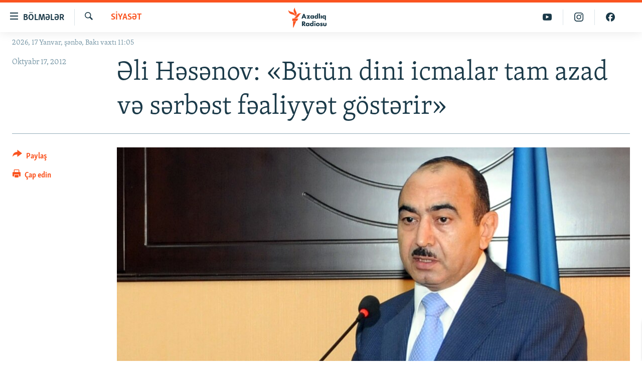

--- FILE ---
content_type: text/html; charset=utf-8
request_url: https://www.azadliq.org/a/24742063.html
body_size: 11714
content:

<!DOCTYPE html>
<html lang="az" dir="ltr" class="no-js">
<head>
<link href="/Content/responsive/RFE/az-AZ-Latn/RFE-az-AZ-Latn.css?&amp;av=0.0.0.0&amp;cb=370" rel="stylesheet"/>
<script src="https://tags.azadliq.org/rferl-pangea/prod/utag.sync.js"></script> <script type='text/javascript' src='https://www.youtube.com/iframe_api' async></script>
<link rel="manifest" href="/manifest.json">
<script type="text/javascript">
//a general 'js' detection, must be on top level in <head>, due to CSS performance
document.documentElement.className = "js";
var cacheBuster = "370";
var appBaseUrl = "/";
var imgEnhancerBreakpoints = [0, 144, 256, 408, 650, 1023, 1597];
var isLoggingEnabled = false;
var isPreviewPage = false;
var isLivePreviewPage = false;
if (!isPreviewPage) {
window.RFE = window.RFE || {};
window.RFE.cacheEnabledByParam = window.location.href.indexOf('nocache=1') === -1;
const url = new URL(window.location.href);
const params = new URLSearchParams(url.search);
// Remove the 'nocache' parameter
params.delete('nocache');
// Update the URL without the 'nocache' parameter
url.search = params.toString();
window.history.replaceState(null, '', url.toString());
} else {
window.addEventListener('load', function() {
const links = window.document.links;
for (let i = 0; i < links.length; i++) {
links[i].href = '#';
links[i].target = '_self';
}
})
}
var pwaEnabled = false;
var swCacheDisabled;
</script>
<meta charset="utf-8" />
<title>Əli Həsənov: &#171;B&#252;t&#252;n dini icmalar tam azad və sərbəst fəaliyyət g&#246;stərir&#187;</title>
<meta name="description" content="&#171;D&#252;ş&#252;n&#252;r&#252;k ki, bu rəy Venesiya Komissiyasının ayrı-ayrı n&#252;mayəndələrinə təqdim olunan qanunun tərc&#252;məsində baş verən təhriflər nəticəsində formalaşıb&#187;." />
<meta name="keywords" content="Siyasət" />
<meta name="viewport" content="width=device-width, initial-scale=1.0" />
<meta http-equiv="X-UA-Compatible" content="IE=edge" />
<meta name="robots" content="max-image-preview:large"><meta property="fb:pages" content="115254408502032" />
<link href="https://www.azadliq.org/a/24742063.html" rel="canonical" />
<meta name="apple-mobile-web-app-title" content="AzadlıqRadiosu" />
<meta name="apple-mobile-web-app-status-bar-style" content="black" />
<meta name="apple-itunes-app" content="app-id=1437370176, app-argument=//24742063.ltr" />
<meta content="Əli Həsənov: «Bütün dini icmalar tam azad və sərbəst fəaliyyət göstərir»" property="og:title" />
<meta content="«Düşünürük ki, bu rəy Venesiya Komissiyasının ayrı-ayrı nümayəndələrinə təqdim olunan qanunun tərcüməsində baş verən təhriflər nəticəsində formalaşıb»." property="og:description" />
<meta content="article" property="og:type" />
<meta content="https://www.azadliq.org/a/24742063.html" property="og:url" />
<meta content="Azadlıq Radiosu" property="og:site_name" />
<meta content="https://www.facebook.com/azadliqradiosu" property="article:publisher" />
<meta content="https://gdb.rferl.org/897f020b-af92-49e0-a6bc-cd5a12c2bedd_w1200_h630.jpg" property="og:image" />
<meta content="1200" property="og:image:width" />
<meta content="630" property="og:image:height" />
<meta content="1577134942502091" property="fb:app_id" />
<meta content="summary_large_image" name="twitter:card" />
<meta content="@RadioAzadliq" name="twitter:site" />
<meta content="https://gdb.rferl.org/897f020b-af92-49e0-a6bc-cd5a12c2bedd_w1200_h630.jpg" name="twitter:image" />
<meta content="Əli Həsənov: «Bütün dini icmalar tam azad və sərbəst fəaliyyət göstərir»" name="twitter:title" />
<meta content="«Düşünürük ki, bu rəy Venesiya Komissiyasının ayrı-ayrı nümayəndələrinə təqdim olunan qanunun tərcüməsində baş verən təhriflər nəticəsində formalaşıb»." name="twitter:description" />
<link rel="amphtml" href="https://www.azadliq.org/amp/24742063.html" />
<script type="application/ld+json">{"articleSection":"Siyasət","isAccessibleForFree":true,"headline":"Əli Həsənov: «Bütün dini icmalar tam azad və sərbəst fəaliyyət göstərir»","inLanguage":"az-AZ-Latn","keywords":"Siyasət","author":{"@type":"Person","name":"AzadlıqRadiosu"},"datePublished":"2012-10-17 06:54:23Z","dateModified":"2012-10-17 06:56:24Z","publisher":{"logo":{"width":512,"height":220,"@type":"ImageObject","url":"https://www.azadliq.org/Content/responsive/RFE/az-AZ-Latn/img/logo.png"},"@type":"NewsMediaOrganization","url":"https://www.azadliq.org","sameAs":["https://facebook.com/azadliqradiosu","https://instagram.com/azadliqradiosu","https://twitter.com/AzadliqRadiosu","https://www.youtube.com/user/AzadliqRadiosu"],"name":"AzadlıqRadiosu","alternateName":""},"@context":"https://schema.org","@type":"NewsArticle","mainEntityOfPage":"https://www.azadliq.org/a/24742063.html","url":"https://www.azadliq.org/a/24742063.html","description":"«Düşünürük ki, bu rəy Venesiya Komissiyasının ayrı-ayrı nümayəndələrinə təqdim olunan qanunun tərcüməsində baş verən təhriflər nəticəsində formalaşıb».","image":{"width":1080,"height":608,"@type":"ImageObject","url":"https://gdb.rferl.org/897f020b-af92-49e0-a6bc-cd5a12c2bedd_w1080_h608.jpg"},"name":"Əli Həsənov: «Bütün dini icmalar tam azad və sərbəst fəaliyyət göstərir»"}</script>
<script src="/Scripts/responsive/infographics.b?v=dVbZ-Cza7s4UoO3BqYSZdbxQZVF4BOLP5EfYDs4kqEo1&amp;av=0.0.0.0&amp;cb=370"></script>
<script src="/Scripts/responsive/loader.b?v=Q26XNwrL6vJYKjqFQRDnx01Lk2pi1mRsuLEaVKMsvpA1&amp;av=0.0.0.0&amp;cb=370"></script>
<link rel="icon" type="image/svg+xml" href="/Content/responsive/RFE/img/webApp/favicon.svg" />
<link rel="alternate icon" href="/Content/responsive/RFE/img/webApp/favicon.ico" />
<link rel="mask-icon" color="#ea6903" href="/Content/responsive/RFE/img/webApp/favicon_safari.svg" />
<link rel="apple-touch-icon" sizes="152x152" href="/Content/responsive/RFE/img/webApp/ico-152x152.png" />
<link rel="apple-touch-icon" sizes="144x144" href="/Content/responsive/RFE/img/webApp/ico-144x144.png" />
<link rel="apple-touch-icon" sizes="114x114" href="/Content/responsive/RFE/img/webApp/ico-114x114.png" />
<link rel="apple-touch-icon" sizes="72x72" href="/Content/responsive/RFE/img/webApp/ico-72x72.png" />
<link rel="apple-touch-icon-precomposed" href="/Content/responsive/RFE/img/webApp/ico-57x57.png" />
<link rel="icon" sizes="192x192" href="/Content/responsive/RFE/img/webApp/ico-192x192.png" />
<link rel="icon" sizes="128x128" href="/Content/responsive/RFE/img/webApp/ico-128x128.png" />
<meta name="msapplication-TileColor" content="#ffffff" />
<meta name="msapplication-TileImage" content="/Content/responsive/RFE/img/webApp/ico-144x144.png" />
<link rel="preload" href="/Content/responsive/fonts/Skolar-Lt_LatnCyrl_v2.4.woff" type="font/woff" as="font" crossorigin="anonymous" />
<link rel="alternate" type="application/rss+xml" title="RFE/RL - Top Stories [RSS]" href="/api/" />
<link rel="sitemap" type="application/rss+xml" href="/sitemap.xml" />
</head>
<body class=" nav-no-loaded cc_theme pg-article print-lay-article js-category-to-nav nojs-images date-time-enabled">
<script type="text/javascript" >
var analyticsData = {url:"https://www.azadliq.org/a/24742063.html",property_id:"413",article_uid:"24742063",page_title:"Əli Həsənov: «Bütün dini icmalar tam azad və sərbəst fəaliyyət göstərir»",page_type:"article",content_type:"article",subcontent_type:"article",last_modified:"2012-10-17 06:56:24Z",pub_datetime:"2012-10-17 06:54:23Z",pub_year:"2012",pub_month:"10",pub_day:"17",pub_hour:"06",pub_weekday:"Wednesday",section:"siyasət",english_section:"az_politics",byline:"",categories:"az_politics",domain:"www.azadliq.org",language:"Azerbaijani - Latin",language_service:"RFERL Azerbaijani",platform:"web",copied:"no",copied_article:"",copied_title:"",runs_js:"Yes",cms_release:"8.44.0.0.370",enviro_type:"prod",slug:"",entity:"RFE",short_language_service:"AZ",platform_short:"W",page_name:"Əli Həsənov: «Bütün dini icmalar tam azad və sərbəst fəaliyyət göstərir»"};
</script>
<noscript><iframe src="https://www.googletagmanager.com/ns.html?id=GTM-WXZBPZ" height="0" width="0" style="display:none;visibility:hidden"></iframe></noscript><script type="text/javascript" data-cookiecategory="analytics">
var gtmEventObject = Object.assign({}, analyticsData, {event: 'page_meta_ready'});window.dataLayer = window.dataLayer || [];window.dataLayer.push(gtmEventObject);
if (top.location === self.location) { //if not inside of an IFrame
var renderGtm = "true";
if (renderGtm === "true") {
(function(w,d,s,l,i){w[l]=w[l]||[];w[l].push({'gtm.start':new Date().getTime(),event:'gtm.js'});var f=d.getElementsByTagName(s)[0],j=d.createElement(s),dl=l!='dataLayer'?'&l='+l:'';j.async=true;j.src='//www.googletagmanager.com/gtm.js?id='+i+dl;f.parentNode.insertBefore(j,f);})(window,document,'script','dataLayer','GTM-WXZBPZ');
}
}
</script>
<!--Analytics tag js version start-->
<script type="text/javascript" data-cookiecategory="analytics">
var utag_data = Object.assign({}, analyticsData, {});
if(typeof(TealiumTagFrom)==='function' && typeof(TealiumTagSearchKeyword)==='function') {
var utag_from=TealiumTagFrom();var utag_searchKeyword=TealiumTagSearchKeyword();
if(utag_searchKeyword!=null && utag_searchKeyword!=='' && utag_data["search_keyword"]==null) utag_data["search_keyword"]=utag_searchKeyword;if(utag_from!=null && utag_from!=='') utag_data["from"]=TealiumTagFrom();}
if(window.top!== window.self&&utag_data.page_type==="snippet"){utag_data.page_type = 'iframe';}
try{if(window.top!==window.self&&window.self.location.hostname===window.top.location.hostname){utag_data.platform = 'self-embed';utag_data.platform_short = 'se';}}catch(e){if(window.top!==window.self&&window.self.location.search.includes("platformType=self-embed")){utag_data.platform = 'cross-promo';utag_data.platform_short = 'cp';}}
(function(a,b,c,d){ a="https://tags.azadliq.org/rferl-pangea/prod/utag.js"; b=document;c="script";d=b.createElement(c);d.src=a;d.type="text/java"+c;d.async=true; a=b.getElementsByTagName(c)[0];a.parentNode.insertBefore(d,a); })();
</script>
<!--Analytics tag js version end-->
<!-- Analytics tag management NoScript -->
<noscript>
<img style="position: absolute; border: none;" src="https://ssc.azadliq.org/b/ss/bbgprod,bbgentityrferl/1/G.4--NS/581909629?pageName=rfe%3aaz%3aw%3aarticle%3a%c6%8fli%20h%c9%99s%c9%99nov%3a%20%c2%abb%c3%bct%c3%bcn%20dini%20icmalar%20tam%20azad%20v%c9%99%20s%c9%99rb%c9%99st%20f%c9%99aliyy%c9%99t%20g%c3%b6st%c9%99rir%c2%bb&amp;c6=%c6%8fli%20h%c9%99s%c9%99nov%3a%20%c2%abb%c3%bct%c3%bcn%20dini%20icmalar%20tam%20azad%20v%c9%99%20s%c9%99rb%c9%99st%20f%c9%99aliyy%c9%99t%20g%c3%b6st%c9%99rir%c2%bb&amp;v36=8.44.0.0.370&amp;v6=D=c6&amp;g=https%3a%2f%2fwww.azadliq.org%2fa%2f24742063.html&amp;c1=D=g&amp;v1=D=g&amp;events=event1,event52&amp;c16=rferl%20azerbaijani&amp;v16=D=c16&amp;c5=az_politics&amp;v5=D=c5&amp;ch=siyas%c9%99t&amp;c15=azerbaijani%20-%20latin&amp;v15=D=c15&amp;c4=article&amp;v4=D=c4&amp;c14=24742063&amp;v14=D=c14&amp;v20=no&amp;c17=web&amp;v17=D=c17&amp;mcorgid=518abc7455e462b97f000101%40adobeorg&amp;server=www.azadliq.org&amp;pageType=D=c4&amp;ns=bbg&amp;v29=D=server&amp;v25=rfe&amp;v30=413&amp;v105=D=User-Agent " alt="analytics" width="1" height="1" /></noscript>
<!-- End of Analytics tag management NoScript -->
<!--*** Accessibility links - For ScreenReaders only ***-->
<section>
<div class="sr-only">
<h2>Ke&#231;id linkləri</h2>
<ul>
<li><a href="#content" data-disable-smooth-scroll="1">Əsas məzmuna qayıt</a></li>
<li><a href="#navigation" data-disable-smooth-scroll="1">Əsas naviqasiyaya qayıt</a></li>
<li><a href="#txtHeaderSearch" data-disable-smooth-scroll="1">Axtarışa ke&#231;</a></li>
</ul>
</div>
</section>
<div dir="ltr">
<div id="page">
<aside>
<div class="c-lightbox overlay-modal">
<div class="c-lightbox__intro">
<h2 class="c-lightbox__intro-title"></h2>
<button class="btn btn--rounded c-lightbox__btn c-lightbox__intro-next" title="N&#246;vbəti">
<span class="ico ico--rounded ico-chevron-forward"></span>
<span class="sr-only">N&#246;vbəti</span>
</button>
</div>
<div class="c-lightbox__nav">
<button class="btn btn--rounded c-lightbox__btn c-lightbox__btn--close" title="Bağla">
<span class="ico ico--rounded ico-close"></span>
<span class="sr-only">Bağla</span>
</button>
<button class="btn btn--rounded c-lightbox__btn c-lightbox__btn--prev" title="Əvvəlki">
<span class="ico ico--rounded ico-chevron-backward"></span>
<span class="sr-only">Əvvəlki</span>
</button>
<button class="btn btn--rounded c-lightbox__btn c-lightbox__btn--next" title="N&#246;vbəti">
<span class="ico ico--rounded ico-chevron-forward"></span>
<span class="sr-only">N&#246;vbəti</span>
</button>
</div>
<div class="c-lightbox__content-wrap">
<figure class="c-lightbox__content">
<span class="c-spinner c-spinner--lightbox">
<img src="/Content/responsive/img/player-spinner.png"
alt="G&#246;zlə"
title="G&#246;zlə" />
</span>
<div class="c-lightbox__img">
<div class="thumb">
<img src="" alt="" />
</div>
</div>
<figcaption>
<div class="c-lightbox__info c-lightbox__info--foot">
<span class="c-lightbox__counter"></span>
<span class="caption c-lightbox__caption"></span>
</div>
</figcaption>
</figure>
</div>
<div class="hidden">
<div class="content-advisory__box content-advisory__box--lightbox">
<span class="content-advisory__box-text">This image contains sensitive content which some people may find offensive or disturbing.</span>
<button class="btn btn--transparent content-advisory__box-btn m-t-md" value="text" type="button">
<span class="btn__text">
Click to reveal
</span>
</button>
</div>
</div>
</div>
<div class="print-dialogue">
<div class="container">
<h3 class="print-dialogue__title section-head">&#199;ap se&#231;imləri</h3>
<div class="print-dialogue__opts">
<ul class="print-dialogue__opt-group">
<li class="form__group form__group--checkbox">
<input class="form__check " id="checkboxImages" name="checkboxImages" type="checkbox" checked="checked" />
<label for="checkboxImages" class="form__label m-t-md">Fotolar</label>
</li>
<li class="form__group form__group--checkbox">
<input class="form__check " id="checkboxMultimedia" name="checkboxMultimedia" type="checkbox" checked="checked" />
<label for="checkboxMultimedia" class="form__label m-t-md">Multimedia</label>
</li>
</ul>
<ul class="print-dialogue__opt-group">
<li class="form__group form__group--checkbox">
<input class="form__check " id="checkboxEmbedded" name="checkboxEmbedded" type="checkbox" checked="checked" />
<label for="checkboxEmbedded" class="form__label m-t-md">Əlaqədar kontent</label>
</li>
<li class="form__group form__group--checkbox">
<input class="form__check " id="checkboxComments" name="checkboxComments" type="checkbox" />
<label for="checkboxComments" class="form__label m-t-md">Şərhlər</label>
</li>
</ul>
</div>
<div class="print-dialogue__buttons">
<button class="btn btn--secondary close-button" type="button" title="Ləğv et">
<span class="btn__text ">Ləğv et</span>
</button>
<button class="btn btn-cust-print m-l-sm" type="button" title="&#199;ap edin">
<span class="btn__text ">&#199;ap edin</span>
</button>
</div>
</div>
</div>
<div class="ctc-message pos-fix">
<div class="ctc-message__inner">Link has been copied to clipboard</div>
</div>
</aside>
<div class="hdr-20 hdr-20--big">
<div class="hdr-20__inner">
<div class="hdr-20__max pos-rel">
<div class="hdr-20__side hdr-20__side--primary d-flex">
<label data-for="main-menu-ctrl" data-switcher-trigger="true" data-switch-target="main-menu-ctrl" class="burger hdr-trigger pos-rel trans-trigger" data-trans-evt="click" data-trans-id="menu">
<span class="ico ico-close hdr-trigger__ico hdr-trigger__ico--close burger__ico burger__ico--close"></span>
<span class="ico ico-menu hdr-trigger__ico hdr-trigger__ico--open burger__ico burger__ico--open"></span>
<span class="burger__label">B&#246;lmələr</span>
</label>
<div class="menu-pnl pos-fix trans-target" data-switch-target="main-menu-ctrl" data-trans-id="menu">
<div class="menu-pnl__inner">
<nav class="main-nav menu-pnl__item menu-pnl__item--first">
<ul class="main-nav__list accordeon" data-analytics-tales="false" data-promo-name="link" data-location-name="nav,secnav">
<li class="main-nav__item">
<a class="main-nav__item-name main-nav__item-name--link" href="/azadlıq_radiosu_məqalələr" title="G&#252;ndəm" data-item-name="articles" >G&#252;ndəm</a>
</li>
<li class="main-nav__item">
<a class="main-nav__item-name main-nav__item-name--link" href="/z/23000" title="#İzahla" data-item-name="izahla" >#İzahla</a>
</li>
<li class="main-nav__item">
<a class="main-nav__item-name main-nav__item-name--link" href="/z/23001" title="Korrupsiometr" data-item-name="korrupsiometr" >Korrupsiometr</a>
</li>
<li class="main-nav__item">
<a class="main-nav__item-name main-nav__item-name--link" href="/z/23038" title="#Əslində" data-item-name="eslinde" >#Əslində</a>
</li>
<li class="main-nav__item">
<a class="main-nav__item-name main-nav__item-name--link" href="/z/16655" title="Fərqə bax" data-item-name="see-difference" >Fərqə bax</a>
</li>
<li class="main-nav__item">
<a class="main-nav__item-name main-nav__item-name--link" href="/z/23139" title="Qanuni Doğru" data-item-name="legal-right" >Qanuni Doğru</a>
</li>
<li class="main-nav__item">
<a class="main-nav__item-name main-nav__item-name--link" href="/jurnalist_araşdırmaları" title="Araşdırma" data-item-name="journalism-investigative-reports" >Araşdırma</a>
</li>
<li class="main-nav__item accordeon__item" data-switch-target="menu-item-642">
<label class="main-nav__item-name main-nav__item-name--label accordeon__control-label" data-switcher-trigger="true" data-for="menu-item-642">
Multimedia
<span class="ico ico-chevron-down main-nav__chev"></span>
</label>
<div class="main-nav__sub-list">
<a class="main-nav__item-name main-nav__item-name--link main-nav__item-name--sub" href="/multimedia" title="Video" data-item-name="multimedia" >Video</a>
<a class="main-nav__item-name main-nav__item-name--link main-nav__item-name--sub" href="/foto_qalereya" title="Fotoqalereya" data-item-name="photogallery" >Fotoqalereya</a>
<a class="main-nav__item-name main-nav__item-name--link main-nav__item-name--sub" href="/infoqrafika" title="İnfoqrafika" data-item-name="info_graphic" >İnfoqrafika</a>
<a class="main-nav__item-name main-nav__item-name--link main-nav__item-name--sub" href="/karikatura" title="Karikatura" data-item-name="cartoon" >Karikatura</a>
</div>
</li>
<li class="main-nav__item accordeon__item" data-switch-target="menu-item-2982">
<label class="main-nav__item-name main-nav__item-name--label accordeon__control-label" data-switcher-trigger="true" data-for="menu-item-2982">
Radio arxiv
<span class="ico ico-chevron-down main-nav__chev"></span>
</label>
<div class="main-nav__sub-list">
<a class="main-nav__item-name main-nav__item-name--link main-nav__item-name--sub" href="/oxu_zalı" title="Oxu Zalı" data-item-name="az_reading_room" >Oxu Zalı</a>
<a class="main-nav__item-name main-nav__item-name--link main-nav__item-name--sub" href="https://www.azadliq.org/a/2287275.html" title="Azərbaycan ədəbiyyatı kitabxanası" >Azərbaycan ədəbiyyatı kitabxanası</a>
<a class="main-nav__item-name main-nav__item-name--link main-nav__item-name--sub" href="/islam_və_demokratiya" title="İslam və Demokratiya" data-item-name="islam_democracy" >İslam və Demokratiya</a>
<a class="main-nav__item-name main-nav__item-name--link main-nav__item-name--sub" href="/iz_mədəniyyət" title="İz - mədəniyyət proqramı" data-item-name="az_cultural_weekly" >İz - mədəniyyət proqramı</a>
</div>
</li>
<li class="main-nav__item accordeon__item" data-switch-target="menu-item-3194">
<label class="main-nav__item-name main-nav__item-name--label accordeon__control-label" data-switcher-trigger="true" data-for="menu-item-3194">
Haqqımızda
<span class="ico ico-chevron-down main-nav__chev"></span>
</label>
<div class="main-nav__sub-list">
<a class="main-nav__item-name main-nav__item-name--link main-nav__item-name--sub" href="/p/4321.html" title="Missiyamız" data-item-name="about_us_responsive" >Missiyamız</a>
<a class="main-nav__item-name main-nav__item-name--link main-nav__item-name--sub" href="https://docs.rferl.org/az-AZ-Latn/2021/08/11/8873b4fa-855a-496a-943b-d19b328bc5c4.docx" title="Peşə etikası və jurnalistika standartlarımız" >Peşə etikası və jurnalistika standartlarımız</a>
<a class="main-nav__item-name main-nav__item-name--link main-nav__item-name--sub" href="/p/7350.html" title="Materiallarımızdan istifadə" data-item-name="new-policies" >Materiallarımızdan istifadə</a>
<a class="main-nav__item-name main-nav__item-name--link main-nav__item-name--sub" href="/a/28384215.html" title="AzadlıqRadiosu mobil telefonunuzda" >AzadlıqRadiosu mobil telefonunuzda</a>
<a class="main-nav__item-name main-nav__item-name--link main-nav__item-name--sub" href="/p/5645.html" title="Bizimlə əlaqə" data-item-name="our-contacts" >Bizimlə əlaqə</a>
<a class="main-nav__item-name main-nav__item-name--link main-nav__item-name--sub" href="https://www.azadliq.org/subscribe.html" title="Xəbər b&#252;lletenlərimiz" >Xəbər b&#252;lletenlərimiz</a>
</div>
</li>
</ul>
</nav>
<div class="menu-pnl__item menu-pnl__item--social">
<h5 class="menu-pnl__sub-head">Bizi izlə</h5>
<a href="https://facebook.com/azadliqradiosu" title="Bizi Facebook-da izlə" data-analytics-text="follow_on_facebook" class="btn btn--rounded btn--social-inverted menu-pnl__btn js-social-btn btn-facebook" target="_blank" rel="noopener">
<span class="ico ico-facebook-alt ico--rounded"></span>
</a>
<a href="https://instagram.com/azadliqradiosu" title="Bizi İnstagramda izləyin" data-analytics-text="follow_on_instagram" class="btn btn--rounded btn--social-inverted menu-pnl__btn js-social-btn btn-instagram" target="_blank" rel="noopener">
<span class="ico ico-instagram ico--rounded"></span>
</a>
<a href="https://twitter.com/AzadliqRadiosu" title="Bizi Twitter-də izlə" data-analytics-text="follow_on_twitter" class="btn btn--rounded btn--social-inverted menu-pnl__btn js-social-btn btn-twitter" target="_blank" rel="noopener">
<span class="ico ico-twitter ico--rounded"></span>
</a>
<a href="https://www.youtube.com/user/AzadliqRadiosu" title="Bizi YouTube-da izlə" data-analytics-text="follow_on_youtube" class="btn btn--rounded btn--social-inverted menu-pnl__btn js-social-btn btn-youtube" target="_blank" rel="noopener">
<span class="ico ico-youtube ico--rounded"></span>
</a>
</div>
<div class="menu-pnl__item">
<a href="/navigation/allsites" class="menu-pnl__item-link">
<span class="ico ico-languages "></span>
RFE/RL-in b&#252;t&#252;n saytları
</a>
</div>
</div>
</div>
<label data-for="top-search-ctrl" data-switcher-trigger="true" data-switch-target="top-search-ctrl" class="top-srch-trigger hdr-trigger">
<span class="ico ico-close hdr-trigger__ico hdr-trigger__ico--close top-srch-trigger__ico top-srch-trigger__ico--close"></span>
<span class="ico ico-search hdr-trigger__ico hdr-trigger__ico--open top-srch-trigger__ico top-srch-trigger__ico--open"></span>
</label>
<div class="srch-top srch-top--in-header" data-switch-target="top-search-ctrl">
<div class="container">
<form action="/s" class="srch-top__form srch-top__form--in-header" id="form-topSearchHeader" method="get" role="search"><label for="txtHeaderSearch" class="sr-only">Axtar</label>
<input type="text" id="txtHeaderSearch" name="k" placeholder="burada axtarın" accesskey="s" value="" class="srch-top__input analyticstag-event" onkeydown="if (event.keyCode === 13) { FireAnalyticsTagEventOnSearch('search', $dom.get('#txtHeaderSearch')[0].value) }" />
<button title="Axtar" type="submit" class="btn btn--top-srch analyticstag-event" onclick="FireAnalyticsTagEventOnSearch('search', $dom.get('#txtHeaderSearch')[0].value) ">
<span class="ico ico-search"></span>
</button></form>
</div>
</div>
<a href="/" class="main-logo-link">
<img src="/Content/responsive/RFE/az-AZ-Latn/img/logo-compact.svg" class="main-logo main-logo--comp" alt="site logo">
<img src="/Content/responsive/RFE/az-AZ-Latn/img/logo.svg" class="main-logo main-logo--big" alt="site logo">
</a>
</div>
<div class="hdr-20__side hdr-20__side--secondary d-flex">
<a href="https://www.facebook.com/azadliqradiosu" title="Bizi Facebook-da izlə" class="hdr-20__secondary-item" data-item-name="custom1">
<span class="ico-custom ico-custom--1 hdr-20__secondary-icon"></span>
</a>
<a href="https://www.instagram.com/azadliqradiosu/" title="Bizi İnstagramda izləyin" class="hdr-20__secondary-item" data-item-name="custom3">
<span class="ico-custom ico-custom--3 hdr-20__secondary-icon"></span>
</a>
<a href="https://www.youtube.com/user/AzadliqRadiosu" title="Bizi YouTube-da izlə" class="hdr-20__secondary-item" data-item-name="custom2">
<span class="ico-custom ico-custom--2 hdr-20__secondary-icon"></span>
</a>
<a href="/s" title="Axtar" class="hdr-20__secondary-item hdr-20__secondary-item--search" data-item-name="search">
<span class="ico ico-search hdr-20__secondary-icon hdr-20__secondary-icon--search"></span>
</a>
<div class="srch-bottom">
<form action="/s" class="srch-bottom__form d-flex" id="form-bottomSearch" method="get" role="search"><label for="txtSearch" class="sr-only">Axtar</label>
<input type="search" id="txtSearch" name="k" placeholder="burada axtarın" accesskey="s" value="" class="srch-bottom__input analyticstag-event" onkeydown="if (event.keyCode === 13) { FireAnalyticsTagEventOnSearch('search', $dom.get('#txtSearch')[0].value) }" />
<button title="Axtar" type="submit" class="btn btn--bottom-srch analyticstag-event" onclick="FireAnalyticsTagEventOnSearch('search', $dom.get('#txtSearch')[0].value) ">
<span class="ico ico-search"></span>
</button></form>
</div>
</div>
<img src="/Content/responsive/RFE/az-AZ-Latn/img/logo-print.gif" class="logo-print" alt="site logo">
<img src="/Content/responsive/RFE/az-AZ-Latn/img/logo-print_color.png" class="logo-print logo-print--color" alt="site logo">
</div>
</div>
</div>
<script>
if (document.body.className.indexOf('pg-home') > -1) {
var nav2In = document.querySelector('.hdr-20__inner');
var nav2Sec = document.querySelector('.hdr-20__side--secondary');
var secStyle = window.getComputedStyle(nav2Sec);
if (nav2In && window.pageYOffset < 150 && secStyle['position'] !== 'fixed') {
nav2In.classList.add('hdr-20__inner--big')
}
}
</script>
<div class="c-hlights c-hlights--breaking c-hlights--no-item" data-hlight-display="mobile,desktop">
<div class="c-hlights__wrap container p-0">
<div class="c-hlights__nav">
<a role="button" href="#" title="Əvvəlki">
<span class="ico ico-chevron-backward m-0"></span>
<span class="sr-only">Əvvəlki</span>
</a>
<a role="button" href="#" title="N&#246;vbəti">
<span class="ico ico-chevron-forward m-0"></span>
<span class="sr-only">N&#246;vbəti</span>
</a>
</div>
<span class="c-hlights__label">
<span class="">Elan:</span>
<span class="switcher-trigger">
<label data-for="more-less-1" data-switcher-trigger="true" class="switcher-trigger__label switcher-trigger__label--more p-b-0" title="Ardını g&#246;stər">
<span class="ico ico-chevron-down"></span>
</label>
<label data-for="more-less-1" data-switcher-trigger="true" class="switcher-trigger__label switcher-trigger__label--less p-b-0" title="Qısa g&#246;stər">
<span class="ico ico-chevron-up"></span>
</label>
</span>
</span>
<ul class="c-hlights__items switcher-target" data-switch-target="more-less-1">
</ul>
</div>
</div> <div class="date-time-area ">
<div class="container">
<span class="date-time">
2026, 17 Yanvar, şənbə, Bakı vaxtı 11:05
</span>
</div>
</div>
<div id="content">
<main class="container">
<div class="hdr-container">
<div class="row">
<div class="col-category col-xs-12 col-md-2 pull-left"> <div class="category js-category">
<a class="" href="/siyas%C9%99t">Siyasət</a> </div>
</div><div class="col-title col-xs-12 col-md-10 pull-right"> <h1 class="title pg-title">
Əli Həsənov: &#171;B&#252;t&#252;n dini icmalar tam azad və sərbəst fəaliyyət g&#246;stərir&#187;
</h1>
</div><div class="col-publishing-details col-xs-12 col-sm-12 col-md-2 pull-left"> <div class="publishing-details ">
<div class="published">
<span class="date" >
<time pubdate="pubdate" datetime="2012-10-17T11:54:23+04:00">
Oktyabr 17, 2012
</time>
</span>
</div>
</div>
</div><div class="col-lg-12 separator"> <div class="separator">
<hr class="title-line" />
</div>
</div><div class="col-multimedia col-xs-12 col-md-10 pull-right"> <div class="cover-media">
<figure class="media-image js-media-expand">
<div class="img-wrap">
<div class="thumb thumb16_9">
<img src="https://gdb.rferl.org/897f020b-af92-49e0-a6bc-cd5a12c2bedd_w250_r1_s.jpg" alt="Əli Həsənov" />
</div>
</div>
<figcaption>
<span class="caption">Əli Həsənov</span>
</figcaption>
</figure>
</div>
</div><div class="col-xs-12 col-md-2 pull-left article-share pos-rel"> <div class="share--box">
<div class="sticky-share-container" style="display:none">
<div class="container">
<a href="https://www.azadliq.org" id="logo-sticky-share">&nbsp;</a>
<div class="pg-title pg-title--sticky-share">
Əli Həsənov: &#171;B&#252;t&#252;n dini icmalar tam azad və sərbəst fəaliyyət g&#246;stərir&#187;
</div>
<div class="sticked-nav-actions">
<!--This part is for sticky navigation display-->
<p class="buttons link-content-sharing p-0 ">
<button class="btn btn--link btn-content-sharing p-t-0 " id="btnContentSharing" value="text" role="Button" type="" title="Başqa sosial şəbəkələrdə paylaş">
<span class="ico ico-share ico--l"></span>
<span class="btn__text ">
Paylaş
</span>
</button>
</p>
<aside class="content-sharing js-content-sharing js-content-sharing--apply-sticky content-sharing--sticky"
role="complementary"
data-share-url="https://www.azadliq.org/a/24742063.html" data-share-title="Əli Həsənov: &#171;B&#252;t&#252;n dini icmalar tam azad və sərbəst fəaliyyət g&#246;stərir&#187;" data-share-text="&#171;D&#252;ş&#252;n&#252;r&#252;k ki, bu rəy Venesiya Komissiyasının ayrı-ayrı n&#252;mayəndələrinə təqdim olunan qanunun tərc&#252;məsində baş verən təhriflər nəticəsində formalaşıb&#187;.">
<div class="content-sharing__popover">
<h6 class="content-sharing__title">Paylaş</h6>
<button href="#close" id="btnCloseSharing" class="btn btn--text-like content-sharing__close-btn">
<span class="ico ico-close ico--l"></span>
</button>
<ul class="content-sharing__list">
<li class="content-sharing__item">
<div class="ctc ">
<input type="text" class="ctc__input" readonly="readonly">
<a href="" js-href="https://www.azadliq.org/a/24742063.html" class="content-sharing__link ctc__button">
<span class="ico ico-copy-link ico--rounded ico--s"></span>
<span class="content-sharing__link-text">Linki kopyala</span>
</a>
</div>
</li>
<li class="content-sharing__item">
<a href="https://facebook.com/sharer.php?u=https%3a%2f%2fwww.azadliq.org%2fa%2f24742063.html"
data-analytics-text="share_on_facebook"
title="Facebook" target="_blank"
class="content-sharing__link js-social-btn">
<span class="ico ico-facebook ico--rounded ico--s"></span>
<span class="content-sharing__link-text">Facebook</span>
</a>
</li>
<li class="content-sharing__item">
<a href="https://twitter.com/share?url=https%3a%2f%2fwww.azadliq.org%2fa%2f24742063.html&amp;text=%c6%8fli+H%c9%99s%c9%99nov%3a+%c2%abB%c3%bct%c3%bcn+dini+icmalar+tam+azad+v%c9%99+s%c9%99rb%c9%99st+f%c9%99aliyy%c9%99t+g%c3%b6st%c9%99rir%c2%bb"
data-analytics-text="share_on_twitter"
title="X (Twitter)" target="_blank"
class="content-sharing__link js-social-btn">
<span class="ico ico-twitter ico--rounded ico--s"></span>
<span class="content-sharing__link-text">X (Twitter)</span>
</a>
</li>
<li class="content-sharing__item visible-xs-inline-block visible-sm-inline-block">
<a href="whatsapp://send?text=https%3a%2f%2fwww.azadliq.org%2fa%2f24742063.html"
data-analytics-text="share_on_whatsapp"
title="WhatsApp" target="_blank"
class="content-sharing__link js-social-btn">
<span class="ico ico-whatsapp ico--rounded ico--s"></span>
<span class="content-sharing__link-text">WhatsApp</span>
</a>
</li>
<li class="content-sharing__item">
<a href="mailto:?body=https%3a%2f%2fwww.azadliq.org%2fa%2f24742063.html&amp;subject=Əli Həsənov: &#171;B&#252;t&#252;n dini icmalar tam azad və sərbəst fəaliyyət g&#246;stərir&#187;"
title="E-mail"
class="content-sharing__link ">
<span class="ico ico-email ico--rounded ico--s"></span>
<span class="content-sharing__link-text">E-mail</span>
</a>
</li>
</ul>
</div>
</aside>
</div>
</div>
</div>
<div class="links">
<p class="buttons link-content-sharing p-0 ">
<button class="btn btn--link btn-content-sharing p-t-0 " id="btnContentSharing" value="text" role="Button" type="" title="Başqa sosial şəbəkələrdə paylaş">
<span class="ico ico-share ico--l"></span>
<span class="btn__text ">
Paylaş
</span>
</button>
</p>
<aside class="content-sharing js-content-sharing " role="complementary"
data-share-url="https://www.azadliq.org/a/24742063.html" data-share-title="Əli Həsənov: &#171;B&#252;t&#252;n dini icmalar tam azad və sərbəst fəaliyyət g&#246;stərir&#187;" data-share-text="&#171;D&#252;ş&#252;n&#252;r&#252;k ki, bu rəy Venesiya Komissiyasının ayrı-ayrı n&#252;mayəndələrinə təqdim olunan qanunun tərc&#252;məsində baş verən təhriflər nəticəsində formalaşıb&#187;.">
<div class="content-sharing__popover">
<h6 class="content-sharing__title">Paylaş</h6>
<button href="#close" id="btnCloseSharing" class="btn btn--text-like content-sharing__close-btn">
<span class="ico ico-close ico--l"></span>
</button>
<ul class="content-sharing__list">
<li class="content-sharing__item">
<div class="ctc ">
<input type="text" class="ctc__input" readonly="readonly">
<a href="" js-href="https://www.azadliq.org/a/24742063.html" class="content-sharing__link ctc__button">
<span class="ico ico-copy-link ico--rounded ico--l"></span>
<span class="content-sharing__link-text">Linki kopyala</span>
</a>
</div>
</li>
<li class="content-sharing__item">
<a href="https://facebook.com/sharer.php?u=https%3a%2f%2fwww.azadliq.org%2fa%2f24742063.html"
data-analytics-text="share_on_facebook"
title="Facebook" target="_blank"
class="content-sharing__link js-social-btn">
<span class="ico ico-facebook ico--rounded ico--l"></span>
<span class="content-sharing__link-text">Facebook</span>
</a>
</li>
<li class="content-sharing__item">
<a href="https://twitter.com/share?url=https%3a%2f%2fwww.azadliq.org%2fa%2f24742063.html&amp;text=%c6%8fli+H%c9%99s%c9%99nov%3a+%c2%abB%c3%bct%c3%bcn+dini+icmalar+tam+azad+v%c9%99+s%c9%99rb%c9%99st+f%c9%99aliyy%c9%99t+g%c3%b6st%c9%99rir%c2%bb"
data-analytics-text="share_on_twitter"
title="X (Twitter)" target="_blank"
class="content-sharing__link js-social-btn">
<span class="ico ico-twitter ico--rounded ico--l"></span>
<span class="content-sharing__link-text">X (Twitter)</span>
</a>
</li>
<li class="content-sharing__item visible-xs-inline-block visible-sm-inline-block">
<a href="whatsapp://send?text=https%3a%2f%2fwww.azadliq.org%2fa%2f24742063.html"
data-analytics-text="share_on_whatsapp"
title="WhatsApp" target="_blank"
class="content-sharing__link js-social-btn">
<span class="ico ico-whatsapp ico--rounded ico--l"></span>
<span class="content-sharing__link-text">WhatsApp</span>
</a>
</li>
<li class="content-sharing__item">
<a href="mailto:?body=https%3a%2f%2fwww.azadliq.org%2fa%2f24742063.html&amp;subject=Əli Həsənov: &#171;B&#252;t&#252;n dini icmalar tam azad və sərbəst fəaliyyət g&#246;stərir&#187;"
title="E-mail"
class="content-sharing__link ">
<span class="ico ico-email ico--rounded ico--l"></span>
<span class="content-sharing__link-text">E-mail</span>
</a>
</li>
</ul>
</div>
</aside>
<p class="link-print visible-md visible-lg buttons p-0">
<button class="btn btn--link btn-print p-t-0" onclick="if (typeof FireAnalyticsTagEvent === 'function') {FireAnalyticsTagEvent({ on_page_event: 'print_story' });}return false" title="(CTRL+P)">
<span class="ico ico-print"></span>
<span class="btn__text">&#199;ap edin</span>
</button>
</p>
</div>
</div>
</div>
</div>
</div>
<div class="body-container">
<div class="row">
<div class="col-xs-12 col-sm-12 col-md-10 col-lg-10 pull-right">
<div class="row">
<div class="col-xs-12 col-sm-12 col-md-8 col-lg-8 pull-left bottom-offset content-offset">
<div id="article-content" class="content-floated-wrap fb-quotable">
<div class="wsw">
«Azərbaycanın dini etiqad azadlığı haqqında qəbul etdiyi qanun Avropa standartlarına uyğundur».<br />
<br />
Bunu Prezident Administrasiyasının ictimai-siyasi şöbəsinin müdiri <u>Əli Həsəno</u>v Venesiya Komissiyasının «Dini etiqad azadlığı haqqında» qanuna verdiyi rəylə bağlı<a class="wsw__a" href="http://az.apa.az/xeber_Eli_Hesenov:_“Dushunuruk_ki,__275731.html" target="_blank"> APA</a>-nın sualına cavab olaraq deyib:<br />
<br />
«Düşünürük ki, bu rəy Venesiya Komissiyasının ayrı-ayrı nümayəndələrinə təqdim olunan qanunun tərcüməsində baş verən təhriflər nəticəsində formalaşıb. Bundan irəli gələn müəyyən terminologiyalar və müəyyən formullar düzgün tərcümə olunmadığına görə müəyyən anlaşılmazlıq yaradır. Bununla bağlı biz Venesiya Komissiyasına lazımı arayış hazırlamışıq.<br />
<br />
Düşünürük ki, bu qanun bütün Avropa standartlarına uyğundur. Çünki qanun çərçivəsində Azərbaycanın bütün dini icmaları tam azad və sərbəst fəaliyyət göstərir, heç kim narazılıq etməyib».<br />
<br />
Avropa Şurasının Venesiya Komissiyası Azərbaycanın «Dini etiqad azadlığı haqqında» qanununa rəyini açıqlayıb. Rəydə 2011-ci ildə dəyişikliklər edilmiş bu qanunda kifayət qədər məhdudlaşdırıcı müddəaların olduğu bildirilir.<br />
<br />
Komissiyanın rəyində qanunun qarışıq terminologiya ilə zəngin olduğu qeyd edilir.<br />
<br />
Qurum tövsiyə edir ki, «Dini etiqad azadlığı» anlayışı genişləndirilməli, vətəndaşlığı olmayan və xarici vətəndaşların dini təbliğat aparmasına qoyulmuş qadağa aradan qaldırılmalı, dini icmaların qeydiyyata alınması sadələşdirilməlidir.<br />
<br />
Komissiya həmçinin hesab edir ki, «islami dini ibadət və rituallar yalnız Azərbaycanda təhsil almış vətəndaşlar tərəfindən həyata keçirilə bilər» maddəsi qanundan çıxarılmalı, xaricə dini təhsil almağa getmək istəyənlərin icra hakimiyyəti orqanından razılıq almaq tələbi ləğv edilməlidir.<br />
<br />
Milli Məclisin oktyabrın 16-da keçirilən iclasında isə sənəd <a class="wsw__a" href="/a/24741400.html" target="_blank">tənqid edilib</a>.
</div>
</div>
</div>
<div class="col-xs-12 col-sm-12 col-md-4 col-lg-4 pull-left design-top-offset"> <div class="media-block-wrap">
<h2 class="section-head">Buna da bax:</h2>
<div class="row">
<ul>
<li class="col-xs-12 col-sm-6 col-md-12 col-lg-12 mb-grid">
<div class="media-block ">
<a href="/a/24739602.html" class="img-wrap img-wrap--t-spac img-wrap--size-4 img-wrap--float" title="Venesiya Komissiyası Azərbaycanın &#171;Dini etiqad azadlığı haqqında&#187; qanununa rəy verib">
<div class="thumb thumb16_9">
<noscript class="nojs-img">
<img src="https://gdb.rferl.org/b305edab-48d4-49ca-a736-3fe6c9d9a56a_cx0_cy14_cw0_w100_r1.jpg" alt="Venesiya Komissiyası Azərbaycanın &#171;Dini etiqad azadlığı haqqında&#187; qanununa rəy verib" />
</noscript>
<img data-src="https://gdb.rferl.org/b305edab-48d4-49ca-a736-3fe6c9d9a56a_cx0_cy14_cw0_w33_r1.jpg" src="" alt="Venesiya Komissiyası Azərbaycanın &#171;Dini etiqad azadlığı haqqında&#187; qanununa rəy verib" class=""/>
</div>
</a>
<div class="media-block__content media-block__content--h">
<a href="/a/24739602.html">
<h4 class="media-block__title media-block__title--size-4" title="Venesiya Komissiyası Azərbaycanın &#171;Dini etiqad azadlığı haqqında&#187; qanununa rəy verib">
Venesiya Komissiyası Azərbaycanın &#171;Dini etiqad azadlığı haqqında&#187; qanununa rəy verib
</h4>
</a>
</div>
</div>
</li>
<li class="col-xs-12 col-sm-6 col-md-12 col-lg-12 mb-grid">
<div class="media-block ">
<a href="/a/24740890.html" class="img-wrap img-wrap--t-spac img-wrap--size-4 img-wrap--float" title="Siyavuş Novruzov: &#171;Azərbaycanı poliqona &#231;evirmək istəyirlər&#187;">
<div class="thumb thumb16_9">
<noscript class="nojs-img">
<img src="https://gdb.rferl.org/34123ba3-dd99-41a4-acd6-960627195a9a_w100_r1.jpg" alt="Siyavuş Novruzov: &#171;Azərbaycanı poliqona &#231;evirmək istəyirlər&#187;" />
</noscript>
<img data-src="https://gdb.rferl.org/34123ba3-dd99-41a4-acd6-960627195a9a_w33_r1.jpg" src="" alt="Siyavuş Novruzov: &#171;Azərbaycanı poliqona &#231;evirmək istəyirlər&#187;" class=""/>
</div>
</a>
<div class="media-block__content media-block__content--h">
<a href="/a/24740890.html">
<h4 class="media-block__title media-block__title--size-4" title="Siyavuş Novruzov: &#171;Azərbaycanı poliqona &#231;evirmək istəyirlər&#187;">
Siyavuş Novruzov: &#171;Azərbaycanı poliqona &#231;evirmək istəyirlər&#187;
</h4>
</a>
</div>
</div>
</li>
<li class="col-xs-12 col-sm-6 col-md-12 col-lg-12 mb-grid">
<div class="media-block ">
<a href="/a/24741400.html" class="img-wrap img-wrap--t-spac img-wrap--size-4 img-wrap--float" title="&#171;Dini etiqad azadlığı haqqında&#187; qanun Venesiya komissiyası ilə parlamenti &#252;z-&#252;zə qoydu...">
<div class="thumb thumb16_9">
<noscript class="nojs-img">
<img src="https://gdb.rferl.org/613aacb2-277d-4f9d-9ba3-27374b734928_w100_r1.jpg" alt="&#171;Dini etiqad azadlığı haqqında&#187; qanun Venesiya komissiyası ilə parlamenti &#252;z-&#252;zə qoydu..." />
</noscript>
<img data-src="https://gdb.rferl.org/613aacb2-277d-4f9d-9ba3-27374b734928_w33_r1.jpg" src="" alt="&#171;Dini etiqad azadlığı haqqında&#187; qanun Venesiya komissiyası ilə parlamenti &#252;z-&#252;zə qoydu..." class=""/>
</div>
</a>
<div class="media-block__content media-block__content--h">
<a href="/a/24741400.html">
<h4 class="media-block__title media-block__title--size-4" title="&#171;Dini etiqad azadlığı haqqında&#187; qanun Venesiya komissiyası ilə parlamenti &#252;z-&#252;zə qoydu...">
&#171;Dini etiqad azadlığı haqqında&#187; qanun Venesiya komissiyası ilə parlamenti &#252;z-&#252;zə qoydu...
</h4>
</a>
</div>
</div>
</li>
</ul>
</div>
</div>
<div class="region">
<div class="media-block-wrap" id="wrowblock-54900_21" data-area-id=R3_1>
<h2 class="section-head">
G&#252;ndəm </h2>
<div class="row">
<ul>
<li class="col-xs-12 col-sm-6 col-md-12 col-lg-12 mb-grid">
<div class="media-block ">
<a href="/a/eli-xamenei-kimdir/33651438.html" class="img-wrap img-wrap--t-spac img-wrap--size-4 img-wrap--float" title="Diktatora &#231;evrilən &#39;azadlıq d&#246;y&#252;ş&#231;&#252;s&#252;&#39; – Xamenei əslində kimdir?">
<div class="thumb thumb16_9">
<noscript class="nojs-img">
<img src="https://gdb.rferl.org/69F6327C-1712-44A9-BBA2-6DE37CD84FB1_cx0_cy15_cw0_w100_r1.jpg" alt="Diktatora &#231;evrilən &#39;azadlıq d&#246;y&#252;ş&#231;&#252;s&#252;&#39; – Xamenei əslində kimdir?" />
</noscript>
<img data-src="https://gdb.rferl.org/69F6327C-1712-44A9-BBA2-6DE37CD84FB1_cx0_cy15_cw0_w33_r1.jpg" src="" alt="Diktatora &#231;evrilən &#39;azadlıq d&#246;y&#252;ş&#231;&#252;s&#252;&#39; – Xamenei əslində kimdir?" class=""/>
</div>
<span class="ico ico-video ico--media-type"></span>
</a>
<div class="media-block__content media-block__content--h">
<a href="/a/eli-xamenei-kimdir/33651438.html">
<h4 class="media-block__title media-block__title--size-4" title="Diktatora &#231;evrilən &#39;azadlıq d&#246;y&#252;ş&#231;&#252;s&#252;&#39; – Xamenei əslində kimdir?">
Diktatora &#231;evrilən &#39;azadlıq d&#246;y&#252;ş&#231;&#252;s&#252;&#39; – Xamenei əslində kimdir?
</h4>
</a>
</div>
</div>
</li>
<li class="col-xs-12 col-sm-6 col-md-12 col-lg-12 mb-grid">
<div class="media-block ">
<a href="/a/sederek-yerasx-demir-yolu/33651423.html" class="img-wrap img-wrap--t-spac img-wrap--size-4 img-wrap--float" title="Azərbaycan Yerevana gedən yolu a&#231;mağa hazırlaşır?">
<div class="thumb thumb16_9">
<noscript class="nojs-img">
<img src="https://gdb.rferl.org/ed9ffd36-c52a-4333-9cc6-c017ad3b32c4_cx0_cy8_cw0_w100_r1.jpg" alt="Azərbaycan Yerevana gedən yolu a&#231;mağa hazırlaşır?" />
</noscript>
<img data-src="https://gdb.rferl.org/ed9ffd36-c52a-4333-9cc6-c017ad3b32c4_cx0_cy8_cw0_w33_r1.jpg" src="" alt="Azərbaycan Yerevana gedən yolu a&#231;mağa hazırlaşır?" class=""/>
</div>
<span class="ico ico-video ico--media-type"></span>
</a>
<div class="media-block__content media-block__content--h">
<a href="/a/sederek-yerasx-demir-yolu/33651423.html">
<h4 class="media-block__title media-block__title--size-4" title="Azərbaycan Yerevana gedən yolu a&#231;mağa hazırlaşır?">
Azərbaycan Yerevana gedən yolu a&#231;mağa hazırlaşır?
</h4>
</a>
</div>
</div>
</li>
<li class="col-xs-12 col-sm-6 col-md-12 col-lg-12 mb-grid">
<div class="media-block ">
<a href="/a/turkiye-iran-qacqinlar/33649890.html" class="img-wrap img-wrap--t-spac img-wrap--size-4 img-wrap--float" title="T&#252;rkiyəyə qa&#231;an iranlılar danışır: &#39;İndi dayanıb, amma bilinmir, sonra nə olacaq&#39;">
<div class="thumb thumb16_9">
<noscript class="nojs-img">
<img src="https://gdb.rferl.org/8f3b7cda-e49a-49ae-8bce-6b80d357ddd2_cx0_cy3_cw0_w100_r1.jpg" alt="T&#252;rkiyəyə qa&#231;an iranlılar danışır: &#39;İndi dayanıb, amma bilinmir, sonra nə olacaq&#39;" />
</noscript>
<img data-src="https://gdb.rferl.org/8f3b7cda-e49a-49ae-8bce-6b80d357ddd2_cx0_cy3_cw0_w33_r1.jpg" src="" alt="T&#252;rkiyəyə qa&#231;an iranlılar danışır: &#39;İndi dayanıb, amma bilinmir, sonra nə olacaq&#39;" class=""/>
</div>
<span class="ico ico-video ico--media-type"></span>
</a>
<div class="media-block__content media-block__content--h">
<a href="/a/turkiye-iran-qacqinlar/33649890.html">
<h4 class="media-block__title media-block__title--size-4" title="T&#252;rkiyəyə qa&#231;an iranlılar danışır: &#39;İndi dayanıb, amma bilinmir, sonra nə olacaq&#39;">
T&#252;rkiyəyə qa&#231;an iranlılar danışır: &#39;İndi dayanıb, amma bilinmir, sonra nə olacaq&#39;
</h4>
</a>
</div>
</div>
</li>
</ul>
</div><a class="link-more" href="/azərbaycan_video">B&#246;lmənin b&#252;t&#252;n materialları burada</a>
</div>
<div class="media-block-wrap" id="wrowblock-5043_21" data-area-id=R7_1>
<h2 class="section-head">
Azadlıq Trend </h2>
<div class="row trends-wg">
<a href="/a/terter-ishi-saleh-qafarov-ishgence/33647119.html" class="col-xs-12 col-sm-6 col-md-12 col-lg-12 trends-wg__item mb-grid">
<span class="trends-wg__item-inner">
<span class="trends-wg__item-number">1</span>
<h4 class="trends-wg__item-txt">
&#39;Tərtər işgəncələri&#39; nəticəsində həyatını itirən polkovnikin &#246;vladları 600 min təzminat tələb edir
</h4>
</span>
</a>
<a href="/a/iran-rejim-etirazlar/33647004.html" class="col-xs-12 col-sm-6 col-md-12 col-lg-12 trends-wg__item mb-grid">
<span class="trends-wg__item-inner">
<span class="trends-wg__item-number">2</span>
<h4 class="trends-wg__item-txt">
Niyə etirazlar İranın dini rejimini yerindən tərpədə bilmir
</h4>
</span>
</a>
<a href="/a/hakim-pensiya/33649324.html" class="col-xs-12 col-sm-6 col-md-12 col-lg-12 trends-wg__item mb-grid">
<span class="trends-wg__item-inner">
<span class="trends-wg__item-number">3</span>
<h4 class="trends-wg__item-txt">
M&#252;xalifət&#231;ilər barədə qərarlar &#231;ıxarmış ke&#231;miş hakim 4 min manat pensiyadan narazıdır
</h4>
</span>
</a>
<a href="/a/tramp-yolu-detallar/33647628.html" class="col-xs-12 col-sm-6 col-md-12 col-lg-12 trends-wg__item mb-grid">
<span class="trends-wg__item-inner">
<span class="trends-wg__item-number">4</span>
<h4 class="trends-wg__item-txt">
Azərbaycan və Ermənistan n&#252;mayəndələri dəmir yoluna baxıblar
</h4>
</span>
</a>
<a href="/a/iran-etirazlar/33648575.html" class="col-xs-12 col-sm-6 col-md-12 col-lg-12 trends-wg__item mb-grid">
<span class="trends-wg__item-inner">
<span class="trends-wg__item-number">5</span>
<h4 class="trends-wg__item-txt">
Putin Pezeşkianla danışıb
</h4>
</span>
</a>
</div>
</div>
</div>
</div>
</div>
</div>
</div>
</div>
</main>
<div class="container">
<div class="row">
<div class="col-xs-12 col-sm-12 col-md-12 col-lg-12">
<div class="slide-in-wg suspended" data-cookie-id="wgt-61147-0">
<div class="wg-hiding-area">
<span class="ico ico-arrow-right"></span>
<div class="media-block-wrap">
<h2 class="section-head">Recommended</h2>
<div class="row">
<ul>
<li class="col-xs-12 col-sm-12 col-md-12 col-lg-12 mb-grid">
<div class="media-block ">
<a href="/a/sederek-yerasx-demir-yolu/33651423.html" class="img-wrap img-wrap--t-spac img-wrap--size-4 img-wrap--float" title="Azərbaycan Yerevana gedən yolu a&#231;mağa hazırlaşır?">
<div class="thumb thumb16_9">
<noscript class="nojs-img">
<img src="https://gdb.rferl.org/ed9ffd36-c52a-4333-9cc6-c017ad3b32c4_cx0_cy8_cw0_w100_r1.jpg" alt="Azərbaycan Yerevana gedən yolu a&#231;mağa hazırlaşır?" />
</noscript>
<img data-src="https://gdb.rferl.org/ed9ffd36-c52a-4333-9cc6-c017ad3b32c4_cx0_cy8_cw0_w33_r1.jpg" src="" alt="Azərbaycan Yerevana gedən yolu a&#231;mağa hazırlaşır?" class=""/>
</div>
<span class="ico ico-video ico--media-type"></span>
</a>
<div class="media-block__content media-block__content--h">
<a href="/a/sederek-yerasx-demir-yolu/33651423.html">
<h4 class="media-block__title media-block__title--size-4" title="Azərbaycan Yerevana gedən yolu a&#231;mağa hazırlaşır?">
Azərbaycan Yerevana gedən yolu a&#231;mağa hazırlaşır?
</h4>
</a>
</div>
</div>
</li>
</ul>
</div>
</div>
</div>
</div>
</div>
</div>
</div>
</div>
<footer role="contentinfo">
<div id="foot" class="foot">
<div class="container">
<div class="foot-nav collapsed" id="foot-nav">
<div class="menu">
<ul class="items">
<li class="socials block-socials">
<span class="handler" id="socials-handler">
Bizi izlə
</span>
<div class="inner">
<ul class="subitems follow">
<li>
<a href="https://facebook.com/azadliqradiosu" title="Bizi Facebook-da izlə" data-analytics-text="follow_on_facebook" class="btn btn--rounded js-social-btn btn-facebook" target="_blank" rel="noopener">
<span class="ico ico-facebook-alt ico--rounded"></span>
</a>
</li>
<li>
<a href="https://instagram.com/azadliqradiosu" title="Bizi İnstagramda izləyin" data-analytics-text="follow_on_instagram" class="btn btn--rounded js-social-btn btn-instagram" target="_blank" rel="noopener">
<span class="ico ico-instagram ico--rounded"></span>
</a>
</li>
<li>
<a href="https://twitter.com/AzadliqRadiosu" title="Bizi Twitter-də izlə" data-analytics-text="follow_on_twitter" class="btn btn--rounded js-social-btn btn-twitter" target="_blank" rel="noopener">
<span class="ico ico-twitter ico--rounded"></span>
</a>
</li>
<li>
<a href="https://www.youtube.com/user/AzadliqRadiosu" title="Bizi YouTube-da izlə" data-analytics-text="follow_on_youtube" class="btn btn--rounded js-social-btn btn-youtube" target="_blank" rel="noopener">
<span class="ico ico-youtube ico--rounded"></span>
</a>
</li>
<li>
<a href="/rssfeeds" title="RSS" data-analytics-text="follow_on_rss" class="btn btn--rounded js-social-btn btn-rss" >
<span class="ico ico-rss ico--rounded"></span>
</a>
</li>
<li>
<a href="/podcasts" title="Podcast" data-analytics-text="follow_on_podcast" class="btn btn--rounded js-social-btn btn-podcast" >
<span class="ico ico-podcast ico--rounded"></span>
</a>
</li>
</ul>
</div>
</li>
<li class="block-primary collapsed collapsible item">
<span class="handler">
Məlumat
<span title="close tab" class="ico ico-chevron-up"></span>
<span title="open tab" class="ico ico-chevron-down"></span>
<span title="əlavə et" class="ico ico-plus"></span>
<span title="sil" class="ico ico-minus"></span>
</span>
<div class="inner">
<ul class="subitems">
<li class="subitem">
<a class="handler" href="/p/4321.html" title="Haqqımızda" >Haqqımızda</a>
</li>
<li class="subitem">
<a class="handler" href="https://azadliq1.azureedge.net/a/28384215.html" title="AzadlıqRadiosu mobil telefonuzda" >AzadlıqRadiosu mobil telefonuzda</a>
</li>
<li class="subitem">
<a class="handler" href="/p/7350.html" title="Materiallarımızdan istifadə" >Materiallarımızdan istifadə</a>
</li>
<li class="subitem">
<a class="handler" href="/p/5645.html" title="Bizimlə əlaqə" >Bizimlə əlaqə</a>
</li>
<li class="subitem">
<a class="handler" href="/weekly-newsletter-subscribe" title="Həftəyə baxış" >Həftəyə baxış</a>
</li>
</ul>
</div>
</li>
</ul>
</div>
</div>
<div class="foot__item foot__item--copyrights">
<p class="copyright">AzadlıqRadiosu &#169; 2026 Inc. | Bütün hüquqlar qorunur</p>
</div>
</div>
</div>
</footer> </div>
</div>
<script defer src="/Scripts/responsive/serviceWorkerInstall.js?cb=370"></script>
<script type="text/javascript">
// opera mini - disable ico font
if (navigator.userAgent.match(/Opera Mini/i)) {
document.getElementsByTagName("body")[0].className += " can-not-ff";
}
// mobile browsers test
if (typeof RFE !== 'undefined' && RFE.isMobile) {
if (RFE.isMobile.any()) {
document.getElementsByTagName("body")[0].className += " is-mobile";
}
else {
document.getElementsByTagName("body")[0].className += " is-not-mobile";
}
}
</script>
<script src="/conf.js?x=370" type="text/javascript"></script>
<div class="responsive-indicator">
<div class="visible-xs-block">XS</div>
<div class="visible-sm-block">SM</div>
<div class="visible-md-block">MD</div>
<div class="visible-lg-block">LG</div>
</div>
<script type="text/javascript">
var bar_data = {
"apiId": "24742063",
"apiType": "1",
"isEmbedded": "0",
"culture": "az-AZ-Latn",
"cookieName": "cmsLoggedIn",
"cookieDomain": "www.azadliq.org"
};
</script>
<div id="scriptLoaderTarget" style="display:none;contain:strict;"></div>
</body>
</html>